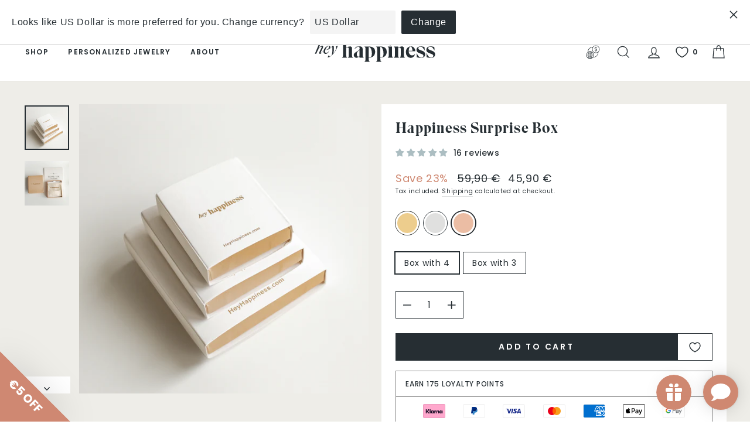

--- FILE ---
content_type: text/javascript; charset=utf-8
request_url: https://www.heyhappiness.com/collections/hh/products/happiness-surprise-box.js
body_size: 1015
content:
{"id":7079647805603,"title":"Happiness Surprise Box","handle":"happiness-surprise-box","description":"\u003cp\u003e4 pieces worth 150 EUR, for only 39,90 EUR! Or 3 pieces worth 100 EUR for only 29,90 EUR!\u003c\/p\u003e\n\u003cp\u003eSurprise yourself or your loved ones with our Happiness Surprise Box! This set contains 4 stylish pieces at a bargain price, and will make a memorable gift for anyone who receives it, whether a friend, close relative or colleague! ❤️ Get a great surprise and an irresistible deal! Set with 3 pieces also available.\u003c\/p\u003e\n\u003cp\u003eBox with 4:\u003c\/p\u003e\n\u003cul\u003e\n\u003cli\u003e✅2 x necklaces\u003c\/li\u003e\n\u003cli\u003e✅1 bracelet\u003c\/li\u003e\n\u003cli\u003e✅1 pair of earrings\u003c\/li\u003e\n\u003c\/ul\u003e\n\u003cp\u003eBox with 3:\u003c\/p\u003e\n\u003cul\u003e\n\u003cli\u003e✅1 x necklace\u003c\/li\u003e\n\u003cli\u003e✅1 x pairs of earrings\u003c\/li\u003e\n\u003cli\u003e✅1 x pairs of bracelet\u003c\/li\u003e\n\u003c\/ul\u003e\n\u003cp\u003eAvailable in gold, silver and rose gold.\u003c\/p\u003e\n\u003cp\u003eVersatile jewelry pieces, all chosen especially for their elegance and sophistication, and all available at a heavily discounted price. This box is perfect for someone who favors modern lines, streamlined silhouettes and effortless style, making it the perfect gift for anyone from friends and loved ones, to colleagues, or appreciated acquaintances.\u003c\/p\u003e\n\u003cp\u003eReturns: We only accept returns of a complete set. Unfortunately we don’t accept returns of single items.\u003c\/p\u003e","published_at":"2021-11-03T21:44:32+01:00","created_at":"2021-07-05T16:31:23+02:00","vendor":"Hey Happiness","type":"Jewelry","tags":["active","gift-ideas","hh","jewelry","rose-gold"],"price":3590,"price_min":3590,"price_max":4590,"available":true,"price_varies":true,"compare_at_price":4990,"compare_at_price_min":4990,"compare_at_price_max":5990,"compare_at_price_varies":true,"variants":[{"id":42355226771684,"title":"Gold \/ Box with 4","option1":"Gold","option2":"Box with 4","option3":null,"sku":"HB_BOX002-MG","requires_shipping":true,"taxable":true,"featured_image":null,"available":true,"name":"Happiness Surprise Box - Gold \/ Box with 4","public_title":"Gold \/ Box with 4","options":["Gold","Box with 4"],"price":4590,"weight":18,"compare_at_price":5990,"inventory_management":"shopify","barcode":"4260580967612","requires_selling_plan":false,"selling_plan_allocations":[]},{"id":42355226804452,"title":"Silver \/ Box with 4","option1":"Silver","option2":"Box with 4","option3":null,"sku":"HB_BOX002-MS","requires_shipping":true,"taxable":true,"featured_image":null,"available":true,"name":"Happiness Surprise Box - Silver \/ Box with 4","public_title":"Silver \/ Box with 4","options":["Silver","Box with 4"],"price":4590,"weight":18,"compare_at_price":5990,"inventory_management":"shopify","barcode":"4066867004991","requires_selling_plan":false,"selling_plan_allocations":[]},{"id":42355226837220,"title":"Rose Gold \/ Box with 4","option1":"Rose Gold","option2":"Box with 4","option3":null,"sku":"HB_BOX002-MR","requires_shipping":true,"taxable":true,"featured_image":null,"available":true,"name":"Happiness Surprise Box - Rose Gold \/ Box with 4","public_title":"Rose Gold \/ Box with 4","options":["Rose Gold","Box with 4"],"price":4590,"weight":18,"compare_at_price":5990,"inventory_management":"shopify","barcode":"4066867005004","requires_selling_plan":false,"selling_plan_allocations":[]},{"id":42355226869988,"title":"Gold \/ Box with 3","option1":"Gold","option2":"Box with 3","option3":null,"sku":"HB_BOX001-MG","requires_shipping":true,"taxable":true,"featured_image":null,"available":true,"name":"Happiness Surprise Box - Gold \/ Box with 3","public_title":"Gold \/ Box with 3","options":["Gold","Box with 3"],"price":3590,"weight":18,"compare_at_price":4990,"inventory_management":"shopify","barcode":"4260580967605","requires_selling_plan":false,"selling_plan_allocations":[]},{"id":42355226902756,"title":"Silver \/ Box with 3","option1":"Silver","option2":"Box with 3","option3":null,"sku":"HB_BOX001-MS","requires_shipping":true,"taxable":true,"featured_image":null,"available":true,"name":"Happiness Surprise Box - Silver \/ Box with 3","public_title":"Silver \/ Box with 3","options":["Silver","Box with 3"],"price":3590,"weight":18,"compare_at_price":4990,"inventory_management":"shopify","barcode":"4066867004977","requires_selling_plan":false,"selling_plan_allocations":[]},{"id":42355226935524,"title":"Rose Gold \/ Box with 3","option1":"Rose Gold","option2":"Box with 3","option3":null,"sku":"HB_BOX001-MR","requires_shipping":true,"taxable":true,"featured_image":null,"available":true,"name":"Happiness Surprise Box - Rose Gold \/ Box with 3","public_title":"Rose Gold \/ Box with 3","options":["Rose Gold","Box with 3"],"price":3590,"weight":18,"compare_at_price":4990,"inventory_management":"shopify","barcode":"4066867004984","requires_selling_plan":false,"selling_plan_allocations":[]}],"images":["\/\/cdn.shopify.com\/s\/files\/1\/0564\/1997\/5331\/files\/packaging-surprise-gift-1.jpg?v=1713801116","\/\/cdn.shopify.com\/s\/files\/1\/0564\/1997\/5331\/files\/packaging-surprise-gift-2.jpg?v=1713801116"],"featured_image":"\/\/cdn.shopify.com\/s\/files\/1\/0564\/1997\/5331\/files\/packaging-surprise-gift-1.jpg?v=1713801116","options":[{"name":"Color","position":1,"values":["Gold","Silver","Rose Gold"]},{"name":"Option","position":2,"values":["Box with 4","Box with 3"]}],"url":"\/products\/happiness-surprise-box","media":[{"alt":null,"id":40048560111881,"position":1,"preview_image":{"aspect_ratio":1.0,"height":1500,"width":1500,"src":"https:\/\/cdn.shopify.com\/s\/files\/1\/0564\/1997\/5331\/files\/packaging-surprise-gift-1.jpg?v=1713801116"},"aspect_ratio":1.0,"height":1500,"media_type":"image","src":"https:\/\/cdn.shopify.com\/s\/files\/1\/0564\/1997\/5331\/files\/packaging-surprise-gift-1.jpg?v=1713801116","width":1500},{"alt":null,"id":40048560079113,"position":2,"preview_image":{"aspect_ratio":1.0,"height":1000,"width":1000,"src":"https:\/\/cdn.shopify.com\/s\/files\/1\/0564\/1997\/5331\/files\/packaging-surprise-gift-2.jpg?v=1713801116"},"aspect_ratio":1.0,"height":1000,"media_type":"image","src":"https:\/\/cdn.shopify.com\/s\/files\/1\/0564\/1997\/5331\/files\/packaging-surprise-gift-2.jpg?v=1713801116","width":1000}],"requires_selling_plan":false,"selling_plan_groups":[]}